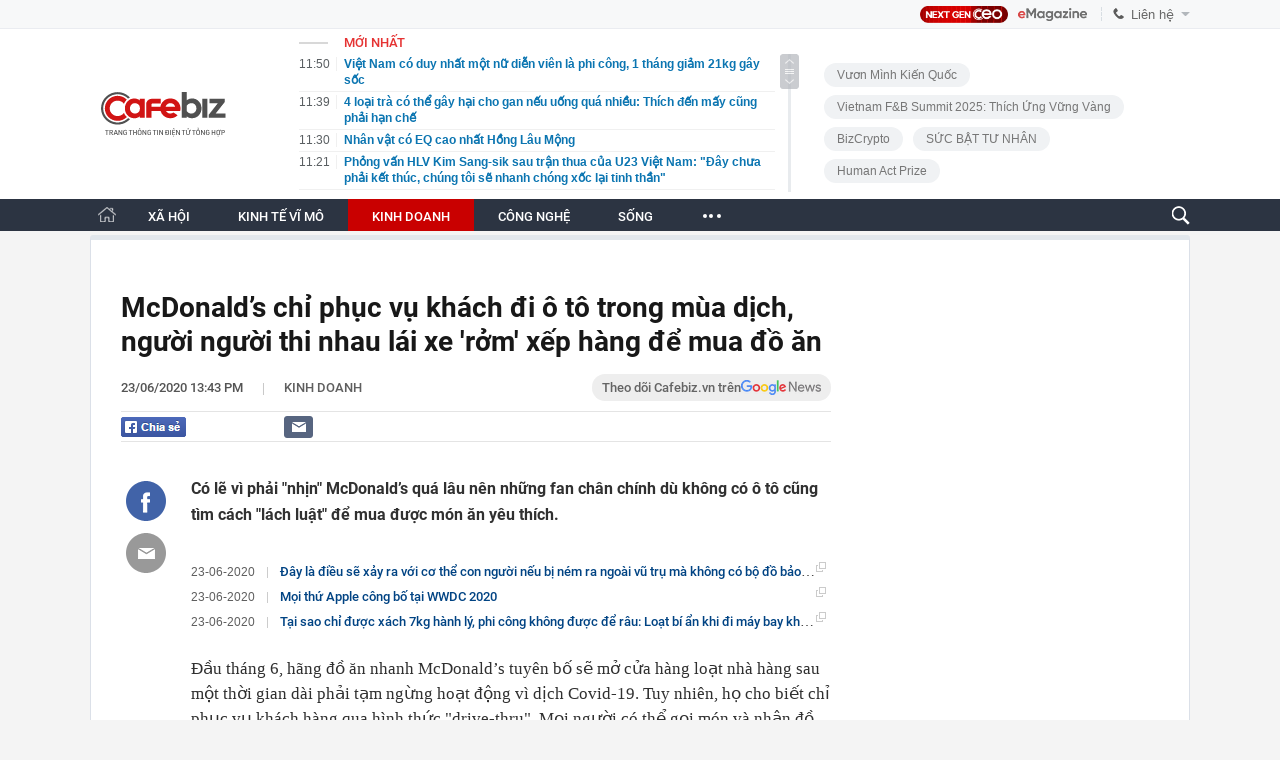

--- FILE ---
content_type: text/html; charset=utf-8
request_url: https://cafebiz.vn/ajaxData/TinMoiOnHeader.chn
body_size: 3294
content:
<li>
            <a href="/viet-nam-co-duy-nhat-mot-nu-dien-vien-la-phi-cong-1-thang-giam-21kg-gay-soc-176260121111119445.chn" title="Việt Nam có duy nhất một nữ diễn viên là phi công, 1 tháng giảm 21kg gây sốc">
                <span class="time">11:50</span>
                <span class="text">Việt Nam có duy nhất một nữ diễn viên là phi công, 1 tháng giảm 21kg gây sốc</span>
            </a>
        </li>
            <li>
            <a href="/4-loai-tra-co-the-gay-hai-cho-gan-neu-uong-qua-nhieu-thich-den-may-cung-phai-han-che-176260121111013298.chn" title="4 loại trà có thể gây hại cho gan nếu uống quá nhiều: Thích đến mấy cũng phải hạn chế">
                <span class="time">11:39</span>
                <span class="text">4 loại trà có thể gây hại cho gan nếu uống quá nhiều: Thích đến mấy cũng phải hạn chế</span>
            </a>
        </li>
            <li>
            <a href="/nhan-vat-co-eq-cao-nhat-hong-lau-mong-176260121110815596.chn" title="Nhân vật có EQ cao nhất Hồng Lâu Mộng">
                <span class="time">11:30</span>
                <span class="text">Nhân vật có EQ cao nhất Hồng Lâu Mộng</span>
            </a>
        </li>
            <li>
            <a href="/phong-van-hlv-kim-sang-sik-sau-tran-thua-cua-u23-viet-nam-day-chua-phai-ket-thuc-chung-toi-se-nhanh-chong-xoc-lai-tinh-than-176260121102711222.chn" title="Phỏng vấn HLV Kim Sang-sik sau trận thua của U23 Việt Nam: &quot;Đây chưa phải kết thúc, chúng tôi sẽ nhanh chóng xốc lại tinh thần&quot;">
                <span class="time">11:21</span>
                <span class="text">Phỏng vấn HLV Kim Sang-sik sau trận thua của U23 Việt Nam: &quot;Đây chưa phải kết thúc, chúng tôi sẽ nhanh chóng xốc lại tinh thần&quot;</span>
            </a>
        </li>
            <li>
            <a href="/gia-dinh-co-3-dac-diem-nay-thi-xin-chuc-mung-du-hien-tai-cha-me-ngheo-nhung-con-cai-tuong-lai-nhat-dinh-se-giau-176260121102613867.chn" title="Gia đình có 3 đặc điểm này thì xin chúc mừng: Dù hiện tại cha mẹ nghèo nhưng con cái tương lai nhất định sẽ giàu!">
                <span class="time">11:11</span>
                <span class="text">Gia đình có 3 đặc điểm này thì xin chúc mừng: Dù hiện tại cha mẹ nghèo nhưng con cái tương lai nhất định sẽ giàu!</span>
            </a>
        </li>
            <li>
            <a href="/gia-bach-kim-tang-manh-len-2450-usd-ounce-mxv-index-tang-gan-16-17626012110121688.chn" title="Giá bạch kim tăng mạnh lên 2.450 USD/ounce, MXV-Index tăng gần 1,6%">
                <span class="time">11:11</span>
                <span class="text">Giá bạch kim tăng mạnh lên 2.450 USD/ounce, MXV-Index tăng gần 1,6%</span>
            </a>
        </li>
            <li>
            <a href="/gia-vang-pha-dinh-mot-quoc-gia-quyet-dinh-mua-them-150-tan-muc-tieu-vao-top-10-du-tru-vang-the-gioi-176260121110923265.chn" title="Giá vàng phá đỉnh, một quốc gia quyết định mua thêm 150 tấn, mục tiêu vào top 10 dự trữ vàng thế giới">
                <span class="time">11:09</span>
                <span class="text">Giá vàng phá đỉnh, một quốc gia quyết định mua thêm 150 tấn, mục tiêu vào top 10 dự trữ vàng thế giới</span>
            </a>
        </li>
            <li>
            <a href="/khoan-sau-xuong-tang-dia-chat-phat-hien-mo-dau-khi-lon-tai-chau-a-moi-ngay-co-the-khai-thac-3100-thung-dau-cung-231000-m-khi-dot-176260121110708633.chn" title="Khoan sâu xuống tầng địa chất, phát hiện mỏ dầu khí lớn tại châu Á: Mỗi ngày có thể khai thác 3.100 thùng dầu cùng 231.000 m³ khí đốt">
                <span class="time">11:07</span>
                <span class="text">Khoan sâu xuống tầng địa chất, phát hiện mỏ dầu khí lớn tại châu Á: Mỗi ngày có thể khai thác 3.100 thùng dầu cùng 231.000 m³ khí đốt</span>
            </a>
        </li>
            <li>
            <a href="/bitcoin-khong-phai-la-vang-so-khi-ham-tru-an-bi-nham-voi-song-bac-cong-nghe-176260121110353561.chn" title="Bitcoin không phải là vàng số: Khi ‘hầm trú ẩn’ bị nhầm với ‘sòng bạc’ công nghệ">
                <span class="time">11:02</span>
                <span class="text">Bitcoin không phải là vàng số: Khi ‘hầm trú ẩn’ bị nhầm với ‘sòng bạc’ công nghệ</span>
            </a>
        </li>
            <li>
            <a href="/ky-luc-mot-dn-bat-dong-san-bao-lai-tang-gan-3900-nho-ban-du-an-176260121110231745.chn" title="Kỷ lục: Một DN bất động sản báo lãi tăng gần 3.900% nhờ bán dự án">
                <span class="time">11:02</span>
                <span class="text">Kỷ lục: Một DN bất động sản báo lãi tăng gần 3.900% nhờ bán dự án</span>
            </a>
        </li>
            <li>
            <a href="/bo-xay-dung-vua-co-van-ban-phan-hoi-den-13-doanh-nghiep-lien-quan-den-mot-du-an-lon-nhat-lich-su-176260121110109896.chn" title="Bộ Xây dựng vừa có văn bản phản hồi đến 13 doanh nghiệp liên quan đến một dự án lớn nhất lịch sử">
                <span class="time">11:01</span>
                <span class="text">Bộ Xây dựng vừa có văn bản phản hồi đến 13 doanh nghiệp liên quan đến một dự án lớn nhất lịch sử</span>
            </a>
        </li>
            <li>
            <a href="/hai-dai-gia-tai-xuat-lam-bds-bau-duc-lam-du-an-cuoi-cung-o-gia-lai-tuyen-bo-tang-160-can-cho-nhan-vien-con-dai-gia-di-tu-lan-san-lam-20000-can-noxh-176260121110014246.chn" title="Hai đại gia tái xuất làm BĐS: Bầu Đức làm dự án cuối cùng ở Gia Lai, tuyên bố tặng 160 căn cho nhân viên còn &quot;đại gia đi tu&quot; lấn sân làm 20.000 căn NOXH">
                <span class="time">10:59</span>
                <span class="text">Hai đại gia tái xuất làm BĐS: Bầu Đức làm dự án cuối cùng ở Gia Lai, tuyên bố tặng 160 căn cho nhân viên còn &quot;đại gia đi tu&quot; lấn sân làm 20.000 căn NOXH</span>
            </a>
        </li>
            <li>
            <a href="/tet-nay-rieng-tien-li-xi-da-het-gan-18-trieu-176260121102510854.chn" title="Tết này riêng tiền lì xì đã hết gần 18 triệu">
                <span class="time">10:50</span>
                <span class="text">Tết này riêng tiền lì xì đã hết gần 18 triệu</span>
            </a>
        </li>
            <li>
            <a href="/tung-vang-danh-net-nhu-sony-nhung-ong-lon-nhat-ban-vua-dua-ra-quyet-dinh-dau-long-ban-51-mang-tivi-cho-doi-thu-trung-quoc-17626012110472646.chn" title="Từng vang danh &#039;nét như Sony&#039;, nhưng ông lớn Nhật Bản vừa đưa ra quyết định đau lòng: Bán 51% mảng tivi cho đối thủ Trung Quốc">
                <span class="time">10:46</span>
                <span class="text">Từng vang danh &#039;nét như Sony&#039;, nhưng ông lớn Nhật Bản vừa đưa ra quyết định đau lòng: Bán 51% mảng tivi cho đối thủ Trung Quốc</span>
            </a>
        </li>
            <li>
            <a href="/mat-hang-cua-viet-nam-nam-trong-top-10-the-gioi-loat-quoc-gia-lon-me-dam-co-noi-tang-nhap-khau-7551-176260121094849819.chn" title="Mặt hàng của Việt Nam nằm trong top 10 thế giới, loạt quốc gia lớn mê đắm, có nơi tăng nhập khẩu 7.551%">
                <span class="time">10:40</span>
                <span class="text">Mặt hàng của Việt Nam nằm trong top 10 thế giới, loạt quốc gia lớn mê đắm, có nơi tăng nhập khẩu 7.551%</span>
            </a>
        </li>
            <li>
            <a href="/gia-dinh-3-nguoi-tiet-kiem-vai-chuc-trieu-nam-nho-vai-thoi-quen-nho-nau-an-o-nha-du-3-bua-khong-tra-sua-khong-du-trend-176260121094602768.chn" title="Gia đình 3 người tiết kiệm vài chục triệu/năm, nhờ vài thói quen nhỏ: Nấu ăn ở nhà đủ 3 bữa, không trà sữa, không &quot;đu trend&quot;">
                <span class="time">10:31</span>
                <span class="text">Gia đình 3 người tiết kiệm vài chục triệu/năm, nhờ vài thói quen nhỏ: Nấu ăn ở nhà đủ 3 bữa, không trà sữa, không &quot;đu trend&quot;</span>
            </a>
        </li>
            <li>
            <a href="/ret-dam-ret-hai-quay-tro-lai-mien-bac-nguy-co-bang-gia-xuat-hien-176260121102830762.chn" title="Rét đậm, rét hại quay trở lại miền Bắc, nguy cơ băng giá xuất hiện">
                <span class="time">10:28</span>
                <span class="text">Rét đậm, rét hại quay trở lại miền Bắc, nguy cơ băng giá xuất hiện</span>
            </a>
        </li>
            <li>
            <a href="/viec-dau-tien-khi-ngu-day-khien-ban-khong-the-giau-176260121093811681.chn" title="Việc đầu tiên khi ngủ dậy khiến bạn không thể giàu">
                <span class="time">10:20</span>
                <span class="text">Việc đầu tiên khi ngủ dậy khiến bạn không thể giàu</span>
            </a>
        </li>
            <li>
            <a href="/cap-nhat-thi-truong-tien-te-nhnn-giam-manh-luong-thanh-khoan-ho-tro-he-thong-ngan-hang-hut-rong-hon-120000-ty-tu-dau-nam-2026-176260121101518171.chn" title="Cập nhật thị trường tiền tệ: NHNN giảm mạnh lượng thanh khoản hỗ trợ hệ thống ngân hàng, hút ròng hơn 120.000 tỷ từ đầu năm 2026">
                <span class="time">10:15</span>
                <span class="text">Cập nhật thị trường tiền tệ: NHNN giảm mạnh lượng thanh khoản hỗ trợ hệ thống ngân hàng, hút ròng hơn 120.000 tỷ từ đầu năm 2026</span>
            </a>
        </li>
            <li>
            <a href="/cu-ba-64-tuoi-luong-huu-10-trieu-dong-thang-nhung-lien-tuc-mua-10-goi-bao-hiem-nhan-tho-phi-toi-52-ty-dong-nhan-vien-bh-khang-dinh-toi-da-lam-dung-quy-trinh-176260121090850836.chn" title="Cụ bà 64 tuổi, lương hưu 10 triệu đồng/tháng nhưng liên tục mua 10 gói bảo hiểm nhân thọ, phí tới 5,2 tỷ đồng, nhân viên BH khẳng định: Tôi đã làm đúng quy trình">
                <span class="time">10:11</span>
                <span class="text">Cụ bà 64 tuổi, lương hưu 10 triệu đồng/tháng nhưng liên tục mua 10 gói bảo hiểm nhân thọ, phí tới 5,2 tỷ đồng, nhân viên BH khẳng định: Tôi đã làm đúng quy trình</span>
            </a>
        </li>
    <!--s: 21/01/2026 11:51:03-->  <!--CachedInfo:LastModifiedDate: 21/01/2026 11:51:03 | TimeCD: -->

--- FILE ---
content_type: text/html; charset=utf-8
request_url: https://cafebiz.vn/ajaxData/getBoxHotHome.chn
body_size: 1742
content:
<div id="boxNewest" class="slwrap clearfix">
        <div class="tab title">
            <h3>NỔI BẬT TRANG CHỦ</h3>
        </div>
        <div class="">
            <div class="noi-bat-trang-chu">
                <div id="NoiBat1">
                                                            <div class="tin-noi-bat first">
                        <a href="/sang-21-1-gia-vang-the-gioi-vuot-moc-4800-usd-ounce-gia-vang-trong-nuoc-tien-sat-170-trieu-dong-luong-176260121085041871.chn" title="Sáng 21/1: Giá vàng thế giới vượt mốc 4.800 USD/ounce, giá vàng trong nước tiến sát 170 triệu đồng/lượng" data-popup-url="/sang-21-1-gia-vang-the-gioi-vuot-moc-4800-usd-ounce-gia-vang-trong-nuoc-tien-sat-170-trieu-dong-luong-176260121085041871.chn"
                            class="show-popup visit-popup">
                            <h3 class="title">Sáng 21/1: Giá vàng thế giới vượt mốc 4.800 USD/ounce, giá vàng trong nước tiến sát 170 triệu đồng/lượng</h3>
                        </a>
                        <p class="desc">
                            Sáng nay, giá vàng thế giới và trong nước tiếp tục ghi nhận đà tăng mạnh mẽ.
                        </p>
                        <a href="/sang-21-1-gia-vang-the-gioi-vuot-moc-4800-usd-ounce-gia-vang-trong-nuoc-tien-sat-170-trieu-dong-luong-176260121085041871.chn" title="Sáng 21/1: Giá vàng thế giới vượt mốc 4.800 USD/ounce, giá vàng trong nước tiến sát 170 triệu đồng/lượng" data-popup-url="/sang-21-1-gia-vang-the-gioi-vuot-moc-4800-usd-ounce-gia-vang-trong-nuoc-tien-sat-170-trieu-dong-luong-176260121085041871.chn"
                            class="show-popup visit-popup">
                            <img loading="lazy" src="https://cafebiz.cafebizcdn.vn/zoom/370_230/162123310254002176/2026/1/21/avatar1768960196007-17689601963671790045617.jpeg"
                                class="cover" title="Sáng 21/1: Giá vàng thế giới vượt mốc 4.800 USD/ounce, giá vàng trong nước tiến sát 170 triệu đồng/lượng" width="254" height="153">
                        </a>
                    </div>
                                                        </div>
                <div id="NoiBat2">
                                                                                                    <div class="tin-noi-bat">
                        <a title="TS. Nguyễn Trí Hiếu: “Nhà đầu tư nên tiếp tục giữ vàng”" href="/ts-nguyen-tri-hieu-nha-dau-tu-nen-tiep-tuc-giu-vang-176260121084532934.chn" data-popup-url="/ts-nguyen-tri-hieu-nha-dau-tu-nen-tiep-tuc-giu-vang-176260121084532934.chn"
                            class="show-popup visit-popup"
                            newsType="0">
                            <img src="https://cafebiz.cafebizcdn.vn/zoom/223_140/162123310254002176/2026/1/21/avatar1768959872868-17689598732582095115614.png" class="cover" title="TS. Nguyễn Trí Hiếu: “Nhà đầu tư nên tiếp tục giữ vàng”" width="254"
                                height="153" loading="lazy">
                        </a>
                        
                        <a href="/ts-nguyen-tri-hieu-nha-dau-tu-nen-tiep-tuc-giu-vang-176260121084532934.chn" title="TS. Nguyễn Trí Hiếu: “Nhà đầu tư nên tiếp tục giữ vàng”" data-popup-url="/ts-nguyen-tri-hieu-nha-dau-tu-nen-tiep-tuc-giu-vang-176260121084532934.chn"
                            class="show-popup visit-popup">
                            <h3 class="title">TS. Nguyễn Trí Hiếu: “Nhà đầu tư nên tiếp tục giữ vàng”</h3>
                        </a>
                        <p class="desc">
                            Khi vàng trở thành kênh sinh lời vượt trội trong năm 2025 và bất động sản vẫn là “pháo đài” tích lũy dài hạn, nhà đầu tư đứng trước một lựa chọn không hề dễ dàng.
                        </p>
                    </div>
                                                                                <div class="tin-noi-bat">
                        <a title="Nóng: Bộ Tài chính công bố các thủ tục hành chính mới trong lĩnh vực tài sản mã hóa" href="/nong-bo-tai-chinh-cong-bo-cac-thu-tuc-hanh-chinh-moi-trong-linh-vuc-tai-san-ma-hoa-176260120155537623.chn" data-popup-url="/nong-bo-tai-chinh-cong-bo-cac-thu-tuc-hanh-chinh-moi-trong-linh-vuc-tai-san-ma-hoa-176260120155537623.chn"
                            class="show-popup visit-popup"
                            newsType="0">
                            <img src="https://cafebiz.cafebizcdn.vn/zoom/223_140/162123310254002176/2026/1/20/avatar1768899320124-17688993204121714301462.jpeg" class="cover" title="Nóng: Bộ Tài chính công bố các thủ tục hành chính mới trong lĩnh vực tài sản mã hóa" width="254"
                                height="153" loading="lazy">
                        </a>
                        
                        <a href="/nong-bo-tai-chinh-cong-bo-cac-thu-tuc-hanh-chinh-moi-trong-linh-vuc-tai-san-ma-hoa-176260120155537623.chn" title="Nóng: Bộ Tài chính công bố các thủ tục hành chính mới trong lĩnh vực tài sản mã hóa" data-popup-url="/nong-bo-tai-chinh-cong-bo-cac-thu-tuc-hanh-chinh-moi-trong-linh-vuc-tai-san-ma-hoa-176260120155537623.chn"
                            class="show-popup visit-popup">
                            <h3 class="title">Nóng: Bộ Tài chính công bố các thủ tục hành chính mới trong lĩnh vực tài sản mã hóa</h3>
                        </a>
                        <p class="desc">
                            Việc tiếp nhận hồ sơ đối với các thủ tục hành chính nêu trên sẽ chính thức được triển khai từ ngày 20/01/2026.
                        </p>
                    </div>
                                                                                <div class="tin-noi-bat">
                        <a title="Chứng khoán SSI lãi kỷ lục gần 5.100 tỷ năm 2025" href="/chung-khoan-ssi-lai-ky-luc-gan-5100-ty-nam-2025-176260120232833816.chn" data-popup-url="/chung-khoan-ssi-lai-ky-luc-gan-5100-ty-nam-2025-176260120232833816.chn"
                            class="show-popup visit-popup"
                            newsType="0">
                            <img src="https://cafebiz.cafebizcdn.vn/zoom/223_140/162123310254002176/2026/1/20/avatar1768913949661-1768913950225552326383-0-101-562-1000-crop-17689140052191047363192-17689263826841000392360-1768926460216-1768926460493921639158.jpg" class="cover" title="Chứng khoán SSI lãi kỷ lục gần 5.100 tỷ năm 2025" width="254"
                                height="153" loading="lazy">
                        </a>
                        
                        <a href="/chung-khoan-ssi-lai-ky-luc-gan-5100-ty-nam-2025-176260120232833816.chn" title="Chứng khoán SSI lãi kỷ lục gần 5.100 tỷ năm 2025" data-popup-url="/chung-khoan-ssi-lai-ky-luc-gan-5100-ty-nam-2025-176260120232833816.chn"
                            class="show-popup visit-popup">
                            <h3 class="title">Chứng khoán SSI lãi kỷ lục gần 5.100 tỷ năm 2025</h3>
                        </a>
                        <p class="desc">
                            Đây là năm SSI ghi nhận mức doanh thu và lợi nhuận trước thuế cao nhất kể từ khi thành lập.
                        </p>
                    </div>
                                                        </div>
            </div>

        </div>
    </div>



    <div class="clearall"></div>
    <span class="border_bottom mgb20"></span>
    <div class="clearall"></div>
<!--u: 21/01/2026 11:46:36 -->

--- FILE ---
content_type: text/html; charset=utf-8
request_url: https://cafebiz.vn/loadsamezone/zone-17647.chn
body_size: 2043
content:
<ul class="item">
    <div class="rowccm clearfix" id="ccm_row1" data-cd-key="newsposition:zoneid0type1" data-cd-top="2">
                                    <li class="clearfix" data-newsid="17626012110121688">
                    <a title="Giá bạch kim tăng mạnh lên 2.450 USD/ounce, MXV-Index tăng gần 1,6%" href="/gia-bach-kim-tang-manh-len-2450-usd-ounce-mxv-index-tang-gan-16-17626012110121688.chn" data-popup-url="/gia-bach-kim-tang-manh-len-2450-usd-ounce-mxv-index-tang-gan-16-17626012110121688.chn" class="show-popup visit-popup">
                        <img alt="Giá bạch kim tăng mạnh lên 2.450 USD/ounce, MXV-Index tăng gần 1,6%" src="https://cafebiz.cafebizcdn.vn/zoom/223_140/162123310254002176/2026/1/21/avatar1768965102379-17689651027751036351960.jpg" loading="lazy">
                    </a>
                    <div class="tt">
                        <a class="bTitle show-popup visit-popup" title="Giá bạch kim tăng mạnh lên 2.450 USD/ounce, MXV-Index tăng gần 1,6%" href="/gia-bach-kim-tang-manh-len-2450-usd-ounce-mxv-index-tang-gan-16-17626012110121688.chn" data-popup-url="/gia-bach-kim-tang-manh-len-2450-usd-ounce-mxv-index-tang-gan-16-17626012110121688.chn">
                            Giá bạch kim tăng mạnh lên 2.450 USD/ounce, MXV-Index tăng gần 1,6%
                        </a>
                        <span class="iconb-ccm">Nổi bật</span>
                    </div>
                </li>
                            <li class="clearfix" data-newsid="176260121110923265">
                    <a title="Giá vàng phá đỉnh, một quốc gia quyết định mua thêm 150 tấn, mục tiêu vào top 10 dự trữ vàng thế giới" href="/gia-vang-pha-dinh-mot-quoc-gia-quyet-dinh-mua-them-150-tan-muc-tieu-vao-top-10-du-tru-vang-the-gioi-176260121110923265.chn" data-popup-url="/gia-vang-pha-dinh-mot-quoc-gia-quyet-dinh-mua-them-150-tan-muc-tieu-vao-top-10-du-tru-vang-the-gioi-176260121110923265.chn" class="show-popup visit-popup">
                        <img alt="Giá vàng phá đỉnh, một quốc gia quyết định mua thêm 150 tấn, mục tiêu vào top 10 dự trữ vàng thế giới" src="https://cafebiz.cafebizcdn.vn/zoom/223_140/162123310254002176/2026/1/21/avatar1768968539198-1768968539674345053643.jpg" loading="lazy">
                    </a>
                    <div class="tt">
                        <a class="bTitle show-popup visit-popup" title="Giá vàng phá đỉnh, một quốc gia quyết định mua thêm 150 tấn, mục tiêu vào top 10 dự trữ vàng thế giới" href="/gia-vang-pha-dinh-mot-quoc-gia-quyet-dinh-mua-them-150-tan-muc-tieu-vao-top-10-du-tru-vang-the-gioi-176260121110923265.chn" data-popup-url="/gia-vang-pha-dinh-mot-quoc-gia-quyet-dinh-mua-them-150-tan-muc-tieu-vao-top-10-du-tru-vang-the-gioi-176260121110923265.chn">
                            Giá vàng phá đỉnh, một quốc gia quyết định mua thêm 150 tấn, mục tiêu vào top 10 dự trữ vàng thế giới
                        </a>
                        <span class="iconb-ccm">Nổi bật</span>
                    </div>
                </li>
                                                                                                    <li class="clearfix" data-newsid="176260121110353561">
                            <a title="Bitcoin không phải là vàng số: Khi ‘hầm trú ẩn’ bị nhầm với ‘sòng bạc’ công nghệ" href="/bitcoin-khong-phai-la-vang-so-khi-ham-tru-an-bi-nham-voi-song-bac-cong-nghe-176260121110353561.chn" data-popup-url="/bitcoin-khong-phai-la-vang-so-khi-ham-tru-an-bi-nham-voi-song-bac-cong-nghe-176260121110353561.chn" class="show-popup visit-popup">
                                <img alt="Bitcoin không phải là vàng số: Khi ‘hầm trú ẩn’ bị nhầm với ‘sòng bạc’ công nghệ" src="https://cafebiz.cafebizcdn.vn/zoom/223_140/162123310254002176/2026/1/21/avatar1768968198420-17689681988451714306254.png">
                            </a>
                            <div class="tt">
                                <a class="bTitle show-popup visit-popup" title="Bitcoin không phải là vàng số: Khi ‘hầm trú ẩn’ bị nhầm với ‘sòng bạc’ công nghệ" href="/bitcoin-khong-phai-la-vang-so-khi-ham-tru-an-bi-nham-voi-song-bac-cong-nghe-176260121110353561.chn"
                                   data-popup-url="/bitcoin-khong-phai-la-vang-so-khi-ham-tru-an-bi-nham-voi-song-bac-cong-nghe-176260121110353561.chn">Bitcoin không phải là vàng số: Khi ‘hầm trú ẩn’ bị nhầm với ‘sòng bạc’ công nghệ</a>
                                <span class="gach" style="margin: 0 4px">-</span>
                                <span class="time time-ago" title="2026-01-21T11:02:00"></span>
                            </div>
                        </li>
                                                                                                                                                                                                                                                                                                                                                                                                                                                            </div>
    <div class="rowccm clearfix" id="ccm_row2" data-cd-key="siteid176:newsinzone:zone" data-cd-top="2">
                                                                                                                                                <li class="clearfix" data-newsid="176260121110231745">
                            <a title="Kỷ lục: Một DN bất động sản báo lãi tăng gần 3.900% nhờ bán dự án" href="/ky-luc-mot-dn-bat-dong-san-bao-lai-tang-gan-3900-nho-ban-du-an-176260121110231745.chn" data-popup-url="/ky-luc-mot-dn-bat-dong-san-bao-lai-tang-gan-3900-nho-ban-du-an-176260121110231745.chn" class="show-popup visit-popup">
                                <img alt="Kỷ lục: Một DN bất động sản báo lãi tăng gần 3.900% nhờ bán dự án" src="https://cafebiz.cafebizcdn.vn/zoom/223_140/162123310254002176/2026/1/21/avatar1768968092538-1768968093236739652677.jpg">
                            </a>
                            <div class="tt">
                                <a class="bTitle show-popup visit-popup" title="Kỷ lục: Một DN bất động sản báo lãi tăng gần 3.900% nhờ bán dự án" href="/ky-luc-mot-dn-bat-dong-san-bao-lai-tang-gan-3900-nho-ban-du-an-176260121110231745.chn"
                                   data-popup-url="/ky-luc-mot-dn-bat-dong-san-bao-lai-tang-gan-3900-nho-ban-du-an-176260121110231745.chn">Kỷ lục: Một DN bất động sản báo lãi tăng gần 3.900% nhờ bán dự án</a>
                                <span class="gach" style="margin: 0 4px">-</span>
                                <span class="time time-ago" title="2026-01-21T11:02:00"></span>
                            </div>
                        </li>
                                                                                                            <li class="clearfix" data-newsid="176260121110109896">
                            <a title="Bộ Xây dựng vừa có văn bản phản hồi đến 13 doanh nghiệp liên quan đến một dự án lớn nhất lịch sử" href="/bo-xay-dung-vua-co-van-ban-phan-hoi-den-13-doanh-nghiep-lien-quan-den-mot-du-an-lon-nhat-lich-su-176260121110109896.chn" data-popup-url="/bo-xay-dung-vua-co-van-ban-phan-hoi-den-13-doanh-nghiep-lien-quan-den-mot-du-an-lon-nhat-lich-su-176260121110109896.chn" class="show-popup visit-popup">
                                <img alt="Bộ Xây dựng vừa có văn bản phản hồi đến 13 doanh nghiệp liên quan đến một dự án lớn nhất lịch sử" src="https://cafebiz.cafebizcdn.vn/zoom/223_140/162123310254002176/2026/1/21/avatar1768968044431-17689680448681396383382.jpg">
                            </a>
                            <div class="tt">
                                <a class="bTitle show-popup visit-popup" title="Bộ Xây dựng vừa có văn bản phản hồi đến 13 doanh nghiệp liên quan đến một dự án lớn nhất lịch sử" href="/bo-xay-dung-vua-co-van-ban-phan-hoi-den-13-doanh-nghiep-lien-quan-den-mot-du-an-lon-nhat-lich-su-176260121110109896.chn"
                                   data-popup-url="/bo-xay-dung-vua-co-van-ban-phan-hoi-den-13-doanh-nghiep-lien-quan-den-mot-du-an-lon-nhat-lich-su-176260121110109896.chn">Bộ Xây dựng vừa có văn bản phản hồi đến 13 doanh nghiệp liên quan đến một dự án lớn nhất lịch sử</a>
                                <span class="gach" style="margin: 0 4px">-</span>
                                <span class="time time-ago" title="2026-01-21T11:01:00"></span>
                            </div>
                        </li>
                                                                                                            <li class="clearfix" data-newsid="176260121110014246">
                            <a title="Hai đại gia tái xuất làm BĐS: Bầu Đức làm dự án cuối cùng ở Gia Lai, tuyên bố tặng 160 căn cho nhân viên còn &quot;đại gia đi tu&quot; lấn sân làm 20.000 căn NOXH" href="/hai-dai-gia-tai-xuat-lam-bds-bau-duc-lam-du-an-cuoi-cung-o-gia-lai-tuyen-bo-tang-160-can-cho-nhan-vien-con-dai-gia-di-tu-lan-san-lam-20000-can-noxh-176260121110014246.chn" data-popup-url="/hai-dai-gia-tai-xuat-lam-bds-bau-duc-lam-du-an-cuoi-cung-o-gia-lai-tuyen-bo-tang-160-can-cho-nhan-vien-con-dai-gia-di-tu-lan-san-lam-20000-can-noxh-176260121110014246.chn" class="show-popup visit-popup">
                                <img alt="Hai đại gia tái xuất làm BĐS: Bầu Đức làm dự án cuối cùng ở Gia Lai, tuyên bố tặng 160 căn cho nhân viên còn &quot;đại gia đi tu&quot; lấn sân làm 20.000 căn NOXH" src="https://cafebiz.cafebizcdn.vn/zoom/223_140/162123310254002176/2026/1/21/avatar1768967975353-1768967976236167155461.png">
                            </a>
                            <div class="tt">
                                <a class="bTitle show-popup visit-popup" title="Hai đại gia tái xuất làm BĐS: Bầu Đức làm dự án cuối cùng ở Gia Lai, tuyên bố tặng 160 căn cho nhân viên còn &quot;đại gia đi tu&quot; lấn sân làm 20.000 căn NOXH" href="/hai-dai-gia-tai-xuat-lam-bds-bau-duc-lam-du-an-cuoi-cung-o-gia-lai-tuyen-bo-tang-160-can-cho-nhan-vien-con-dai-gia-di-tu-lan-san-lam-20000-can-noxh-176260121110014246.chn"
                                   data-popup-url="/hai-dai-gia-tai-xuat-lam-bds-bau-duc-lam-du-an-cuoi-cung-o-gia-lai-tuyen-bo-tang-160-can-cho-nhan-vien-con-dai-gia-di-tu-lan-san-lam-20000-can-noxh-176260121110014246.chn">Hai đại gia tái xuất làm BĐS: Bầu Đức làm dự án cuối cùng ở Gia Lai, tuyên bố tặng 160 căn cho nhân viên còn &quot;đại gia đi tu&quot; lấn sân làm 20.000 căn NOXH</a>
                                <span class="gach" style="margin: 0 4px">-</span>
                                <span class="time time-ago" title="2026-01-21T10:59:00"></span>
                            </div>
                        </li>
                                                                                                                                                                                                                                                                <li class="tincungmucfocus" data-ad="zone_510087"><div id="admzone501578"></div></li>
        <script>
                        admicroAD.unit.push(function () { admicroAD.show('admzone501578') });
                    </script>
    </div>
</ul>
<!--u: 21/01/2026 11:39:32 -->